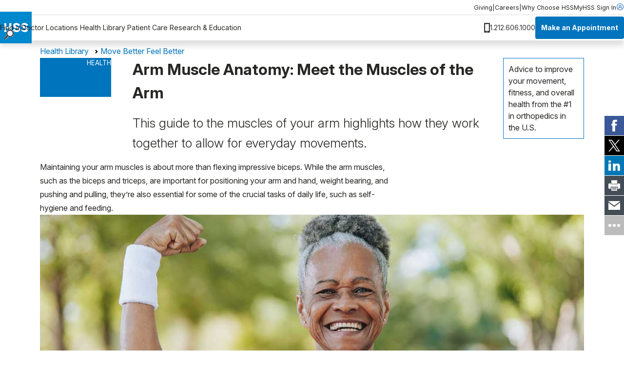

--- FILE ---
content_type: text/html; charset=utf-8
request_url: https://www.hss.edu/health-library/move-better/arm-muscle-anatomy
body_size: 11709
content:




<!DOCTYPE html>

<html lang="en">
<head>
    <meta charset="utf-8">
    <meta http-equiv="X-UA-Compatible" content="IE=edge">
    <meta name="viewport" content="width=device-width, initial-scale=1, maximum-scale=1">
    <link href="https://www.hss.edu/health-library/move-better/arm-muscle-anatomy" rel="canonical" />

        <title>Arm Muscle Anatomy: Meet the Muscles of the Arm</title>
<meta name="title" content="Arm Muscle Anatomy: Meet the Muscles of the Arm" />
<meta name="description" content="This guide to the muscles of your arm highlights how they work together to allow for everyday movements. " />
        <!-- meta for FaceBook -->
<meta property="og:title" content="Arm Muscle Anatomy: Meet the Muscles of the Arm">
<meta property="og:type" content="article">
<meta property="og:url" content="https://www.hss.edu/health-library/move-better/arm-muscle-anatomy">
<meta property="og:image" content="https://www.hss.edu/globalassets/images/movebetter/arm-muscle-1200x630.jpg">
<meta property="og:image:secure_url" content="https://www.hss.edu/globalassets/images/movebetter/arm-muscle-1200x630.jpg">
<meta property="og:description" content="This guide to the muscles of your arm highlights how they work together to allow for everyday movements. ">
<meta property="og:site_name" content="Hospital for Special Surgery">
<meta property="og:locale" content="en">
        <!-- end meta for FaceBook -->
        <!-- meta for Twitter -->
<meta name="twitter:card" content="summary">
<meta name="twitter:site" content="@hspecialsurgery">
<meta name="twitter:title" content="Arm Muscle Anatomy: Meet the Muscles of the Arm">
<meta name="twitter:description" content="This guide to the muscles of your arm highlights how they work together to allow for everyday movements. ">
<meta name="twitter:image:src" content="https://www.hss.edu/globalassets/images/movebetter/arm-muscle-1200x630.jpg">
<meta name="twitter:creator" content="@hspecialsurgery">
        <!-- end meta for Twitter -->
        <!-- page schema -->

    
        <!-- end page schema -->
    <link rel="shortcut icon" href="/images/favicon.ico" type="image/x-icon">
    <link rel="stylesheet" href="/css/styles.css?v=TIN0TYFO1WVlLtuDEcsjspobuDV5ARAqA7bLj2L-eiw" type="text/css" />
    <link rel="stylesheet" href="/css/styles-client.css?v=EmG1abbDk983qqo0K1K4cMoRoXjWOncm8lh3a6nAamg" type="text/css" />
    <link href="/css/ProfilesGrid.css?v=VBoga_Neri4jo7ocm34klP8oPJMH2AMidWYYJO9rKqM" rel="stylesheet" />
    <link rel="stylesheet" href="https://cdnjs.cloudflare.com/ajax/libs/font-awesome/6.6.0/css/all.min.css" integrity="sha512-Kc323vGBEqzTmouAECnVceyQqyqdsSiqLQISBL29aUW4U/M7pSPA/gEUZQqv1cwx4OnYxTxve5UMg5GT6L4JJg==" crossorigin="anonymous" referrerpolicy="no-referrer">
    
    
    

    <script>
!function(T,l,y){var S=T.location,k="script",D="instrumentationKey",C="ingestionendpoint",I="disableExceptionTracking",E="ai.device.",b="toLowerCase",w="crossOrigin",N="POST",e="appInsightsSDK",t=y.name||"appInsights";(y.name||T[e])&&(T[e]=t);var n=T[t]||function(d){var g=!1,f=!1,m={initialize:!0,queue:[],sv:"5",version:2,config:d};function v(e,t){var n={},a="Browser";return n[E+"id"]=a[b](),n[E+"type"]=a,n["ai.operation.name"]=S&&S.pathname||"_unknown_",n["ai.internal.sdkVersion"]="javascript:snippet_"+(m.sv||m.version),{time:function(){var e=new Date;function t(e){var t=""+e;return 1===t.length&&(t="0"+t),t}return e.getUTCFullYear()+"-"+t(1+e.getUTCMonth())+"-"+t(e.getUTCDate())+"T"+t(e.getUTCHours())+":"+t(e.getUTCMinutes())+":"+t(e.getUTCSeconds())+"."+((e.getUTCMilliseconds()/1e3).toFixed(3)+"").slice(2,5)+"Z"}(),iKey:e,name:"Microsoft.ApplicationInsights."+e.replace(/-/g,"")+"."+t,sampleRate:100,tags:n,data:{baseData:{ver:2}}}}var h=d.url||y.src;if(h){function a(e){var t,n,a,i,r,o,s,c,u,p,l;g=!0,m.queue=[],f||(f=!0,t=h,s=function(){var e={},t=d.connectionString;if(t)for(var n=t.split(";"),a=0;a<n.length;a++){var i=n[a].split("=");2===i.length&&(e[i[0][b]()]=i[1])}if(!e[C]){var r=e.endpointsuffix,o=r?e.location:null;e[C]="https://"+(o?o+".":"")+"dc."+(r||"services.visualstudio.com")}return e}(),c=s[D]||d[D]||"",u=s[C],p=u?u+"/v2/track":d.endpointUrl,(l=[]).push((n="SDK LOAD Failure: Failed to load Application Insights SDK script (See stack for details)",a=t,i=p,(o=(r=v(c,"Exception")).data).baseType="ExceptionData",o.baseData.exceptions=[{typeName:"SDKLoadFailed",message:n.replace(/\./g,"-"),hasFullStack:!1,stack:n+"\nSnippet failed to load ["+a+"] -- Telemetry is disabled\nHelp Link: https://go.microsoft.com/fwlink/?linkid=2128109\nHost: "+(S&&S.pathname||"_unknown_")+"\nEndpoint: "+i,parsedStack:[]}],r)),l.push(function(e,t,n,a){var i=v(c,"Message"),r=i.data;r.baseType="MessageData";var o=r.baseData;return o.message='AI (Internal): 99 message:"'+("SDK LOAD Failure: Failed to load Application Insights SDK script (See stack for details) ("+n+")").replace(/\"/g,"")+'"',o.properties={endpoint:a},i}(0,0,t,p)),function(e,t){if(JSON){var n=T.fetch;if(n&&!y.useXhr)n(t,{method:N,body:JSON.stringify(e),mode:"cors"});else if(XMLHttpRequest){var a=new XMLHttpRequest;a.open(N,t),a.setRequestHeader("Content-type","application/json"),a.send(JSON.stringify(e))}}}(l,p))}function i(e,t){f||setTimeout(function(){!t&&m.core||a()},500)}var e=function(){var n=l.createElement(k);n.src=h;var e=y[w];return!e&&""!==e||"undefined"==n[w]||(n[w]=e),n.onload=i,n.onerror=a,n.onreadystatechange=function(e,t){"loaded"!==n.readyState&&"complete"!==n.readyState||i(0,t)},n}();y.ld<0?l.getElementsByTagName("head")[0].appendChild(e):setTimeout(function(){l.getElementsByTagName(k)[0].parentNode.appendChild(e)},y.ld||0)}try{m.cookie=l.cookie}catch(p){}function t(e){for(;e.length;)!function(t){m[t]=function(){var e=arguments;g||m.queue.push(function(){m[t].apply(m,e)})}}(e.pop())}var n="track",r="TrackPage",o="TrackEvent";t([n+"Event",n+"PageView",n+"Exception",n+"Trace",n+"DependencyData",n+"Metric",n+"PageViewPerformance","start"+r,"stop"+r,"start"+o,"stop"+o,"addTelemetryInitializer","setAuthenticatedUserContext","clearAuthenticatedUserContext","flush"]),m.SeverityLevel={Verbose:0,Information:1,Warning:2,Error:3,Critical:4};var s=(d.extensionConfig||{}).ApplicationInsightsAnalytics||{};if(!0!==d[I]&&!0!==s[I]){var c="onerror";t(["_"+c]);var u=T[c];T[c]=function(e,t,n,a,i){var r=u&&u(e,t,n,a,i);return!0!==r&&m["_"+c]({message:e,url:t,lineNumber:n,columnNumber:a,error:i}),r},d.autoExceptionInstrumented=!0}return m}(y.cfg);function a(){y.onInit&&y.onInit(n)}(T[t]=n).queue&&0===n.queue.length?(n.queue.push(a),n.trackPageView({})):a()}(window,document,{src: "https://js.monitor.azure.com/scripts/b/ai.2.gbl.min.js", crossOrigin: "anonymous", cfg: {instrumentationKey: '46342ac0-b2bc-46aa-a1a8-a65e80689259', disableCookiesUsage: false }});
</script>


    <script src="https://code.jquery.com/jquery-3.6.0.min.js"></script>
    <script src="https://cdn.jsdelivr.net/npm/bootstrap@5.3.3/dist/js/bootstrap.bundle.min.js" integrity="sha384-YvpcrYf0tY3lHB60NNkmXc5s9fDVZLESaAA55NDzOxhy9GkcIdslK1eN7N6jIeHz" crossorigin="anonymous"></script>
    <meta name="google-site-verification" content="s825eItKsWeZR-sLhHEqukZ2F79czL20f9kRE3zcJk0" />
 <style>

.standalone-video__box {
    padding-inline: 0!important;
}
.btn.btn--primary {
    text-wrap: wrap;
    line-height: 22px;
}

.rehabvideoWrapper iframe {
    width: 100% !important;
    height: 40vw;
}

.videoWrapper iframe {
    width: 100% !important;
    height: 500px;
}

.rtf .cta-panel__cta-wrapper a:hover {
color:#fff!important;
text-decoration:none!important;
}

.condition-page-template__reviewer-info a {
    margin-right: -5px;
}
</style>
<style>
#backToTopBtn {
  display: none; /* Hidden by default */
  position: fixed;
    bottom: 60px;
    right: 20px;
    z-index: 100;
    font-size: 18px;
    border: none;
    outline: none;
    background-color: #0074bc8c;
    color: white;
    cursor: pointer;
    padding: 12px 14px;
    border-radius: 4px;
    transition: opacity 0.3s;
}

#backToTopBtn:hover {
  background-color: #555;
}

.condition-page-template__aside {
    padding-block-start: 0!important;
}

</style>

<style>
    #fltelehealth {display:none;}
</style> <script async src="https://siteimproveanalytics.com/js/siteanalyze_495.js"></script> <script type="text/javascript">
    (function(){function p(r,e){(e==null||e>r.length)&&(e=r.length);for(var t=0,a=new Array(e);t<e;t++)a[t]=r[t];return a}function v(r){if(Array.isArray(r))return p(r)}function h(r){if(typeof Symbol!="undefined"&&r[Symbol.iterator]!=null||r["@@iterator"]!=null)return Array.from(r)}function A(){throw new TypeError("Invalid attempt to spread non-iterable instance.\nIn order to be iterable, non-array objects must have a [Symbol.iterator]() method.")}function I(r,e){if(r){if(typeof r=="string")return p(r,e);var t=Object.prototype.toString.call(r).slice(8,-1);if(t==="Object"&&r.constructor&&(t=r.constructor.name),t==="Map"||t==="Set")return Array.from(t);if(t==="Arguments"||/^(?:Ui|I)nt(?:8|16|32)(?:Clamped)?Array$/.test(t))return p(r,e)}}function y(r){return v(r)||h(r)||I(r)||A()}var E=function(r,e){if(!e.__SV){try{var t,a,m=window.location,c=m.hash,x=function(n,o){return t=n.match(new RegExp(o+"=([^&]*)")),t?t[1]:null};c&&x(c,"fpState")&&(a=JSON.parse(decodeURIComponent(x(c,"fpState"))),a.action==="fpeditor"&&(window.sessionStorage.setItem("_fpcehash",c),history.replaceState(a.desiredHash||"",r.title,m.pathname+m.search)))}catch(S){}e.__loaded=!1,e.config=!1,e.__SV=2,window.freshpaint=new Proxy(e,{get:function(n,o){return n[o]!==void 0?n[o]:o==="init"?function(l,u,i){var _,d;(_=n)[d="_i"]||(_[d]=[]),n._i.push([l,u||{},i||"freshpaint"])}:function(){for(var l=arguments.length,u=new Array(l),i=0;i<l;i++)u[i]=arguments[i];var _=[o].concat(y(u));return n.push(_),new Proxy(_,{get:function(f,w){return f[w]?f[w]:function(){for(var b=arguments.length,g=new Array(b),s=0;s<b;s++)g[s]=arguments[s];f.length=0,f.push([o].concat(y(u))),f.push([w].concat(y(g)))}}})}}})}};E(document,window.freshpaint||[]);})();
    freshpaint.init("25cc9807-e323-4b83-bf0c-e6b448e4da22");
    freshpaint.page();
</script>
<script src="https://freshpaint-cdn.com/js/25cc9807-e323-4b83-bf0c-e6b448e4da22/freshpaint.js"></script> <script src="https://cdn.optimizely.com/js/5250744593416192.js"></script>
    
    <script type="application/ld+json">{"@context":"https://schema.org","@type":"WebSite","name":"Hospital for Special Surgery","potentialAction":{"@type":"SearchAction","target":"https://www.hss.edu/search"},"url":"https://www.hss.edu/"}</script><script type="application/ld+json">{"@context":"https://schema.org","@type":"Organization","name":"Hospital for Special Surgery","alternateName":"HSS","sameAs":["https://www.facebook.com/hspecialsurgery","https://x.com/hspecialsurgery","https://www.youtube.com/hspecialsurgery","https://www.instagram.com/hspecialsurgery","https://www.linkedin.com/company/hospital-for-special-surgery"],"url":"https://www.hss.edu/","logo":"https://www.hss.edu/globalassets/images/logos/hss-logo-flat.gif"}</script><script type="application/ld+json">{"@context":"https://schema.org","@type":"Article","description":"This guide to the muscles of your arm highlights how they work together to allow for everyday movements. ","image":"https://www.hss.edu/globalassets/images/movebetter/arm-muscle-1200x630.jpg","mainEntityOfPage":{"@type":"WebPage","@id":"https://www.hss.edu/health-library/move-better/arm-muscle-anatomy"},"author":{"@type":"Person","name":"Nick Maroldi, PT, DPT, OCS, CHT","url":"https://www.hss.edu/profiles/rehab/nick-maroldi"},"datePublished":"2024-04-16","headline":"Arm Muscle Anatomy: Meet the Muscles of the Arm","publisher":{"@type":"Organization","name":"Hospital for Special Surgery","alternateName":"HSS","url":"https://www.hss.edu/","logo":"https://www.hss.edu/"}}</script>
</head>
<body class="article-page-template">
    <a href="#main" class="skip-to-content" aria-label="Skip to main content" accesskey="S">Skip to main content</a>

    <script type="text/javascript">
(function(window, document, dataLayerName, id) {
window[dataLayerName]=window[dataLayerName]||[],window[dataLayerName].push({start:(new Date).getTime(),event:"stg.start"});var scripts=document.getElementsByTagName('script')[0],tags=document.createElement('script');
var qP=[];dataLayerName!=="dataLayer"&&qP.push("data_layer_name="+dataLayerName);var qPString=qP.length>0?("?"+qP.join("&")):"";
tags.async=!0,tags.src="https://hss.containers.piwik.pro/"+id+".js"+qPString,scripts.parentNode.insertBefore(tags,scripts);
!function(a,n,i){a[n]=a[n]||{};for(var c=0;c<i.length;c++)!function(i){a[n][i]=a[n][i]||{},a[n][i].api=a[n][i].api||function(){var a=[].slice.call(arguments,0);"string"==typeof a[0]&&window[dataLayerName].push({event:n+"."+i+":"+a[0],parameters:[].slice.call(arguments,1)})}}(i[c])}(window,"ppms",["tm","cm"]);
})(window, document, 'dataLayer', 'd4721773-e7fb-48b2-9d37-5f6a9c167bc3');
</script> <script type="text/javascript">
  (function(w,d,t,u,n,s,e){w['SwiftypeObject']=n;w[n]=w[n]||function(){
  (w[n].q=w[n].q||[]).push(arguments);};s=d.createElement(t);
  e=d.getElementsByTagName(t)[0];s.async=1;s.src=u;e.parentNode.insertBefore(s,e);
  })(window,document,'script','//s.swiftypecdn.com/install/v2/st.js','_st');
  
  _st('install','3JM61UwLapfTq7Yjfxcu','2.0.0');
</script>

    

        




<header class="header " data-module="header">
    <div class="header__utility">
        <div class="header__utility__container">
                <nav class="header__utility__links">
                        <a class="header__utility__link" href="/giving">Giving</a>
                        <span class="header__utility__separator">|</span>
                        <a class="header__utility__link" href="/careers">Careers</a>
                        <span class="header__utility__separator">|</span>
                        <a class="header__utility__link" href="/about/why-choose-hss">Why Choose HSS</a>
                        <span class="header__utility__separator">|</span>
                </nav>

                <a class="header__utility__sign-in" href="/patient-care/myhss">
                    <span>
                        MyHSS Sign In
                    </span>
                    <svg role="presentation">
                        <use xlink:href="#user"/>
                    </svg>
                </a>
        </div>
    </div>

    <div class="header__navigation">
        
            <a class="header__navigation__logo-wrapper" href="/">
                <img src="/globalassets/images/logos/hss-logo-flat.gif" alt="Hospital for Special Surgery Logo" width="65" height="65">
            </a>
        
        <div class="header__navigation__center">
                <nav class="header__navigation__list">
                        <a class="header__navigation__link" href="/find-a-doctor/search">Find a Doctor</a>
                        <a class="header__navigation__link" href="/locations">Locations</a>
                        <a class="header__navigation__link" href="/health-library">Health Library</a>
                        <a class="header__navigation__link" href="/patient-care">Patient Care</a>
                        <a class="header__navigation__link" href="/about/research-and-education">Research &amp; Education</a>
                </nav>

            <button class="header__navigation__search-trigger ">
                <img src="/globalassets/images/icons/magglass.gif" alt="search" width="20" height="20">
            </button>

            <button class="header__navigation__menu-trigger">
                <svg role="presentation">
                    <use xlink:href="#menu"/>
                </svg>
            </button>
        </div>

        <div class="header__navigation__right ">
                <div class="header__navigation__phone">
                    <img src="/globalassets/images/icons/phone-black.png" alt="phone" width="12" height="20">
                    <span class="header__navigation__phone-text">
                        1.212.606.1000
                    </span>
                </div>

                <a href="/patient-care/make-an-appointment" class="btn btn--primary btn--small">
                    Make an Appointment
                </a>
        </div>

    </div>

    <div class="header__pannels">
        <div class="header__menu-pannel" aria-expanded="false">
            <nav class="header__menu-pannel__list">
                
                        <a class="header__menu-pannel__link" href="/find-a-doctor/search">Find a Doctor</a>
                        <a class="header__menu-pannel__link" href="/locations">Locations</a>
                        <a class="header__menu-pannel__link" href="/health-library">Health Library</a>
                        <a class="header__menu-pannel__link" href="/patient-care">Patient Care</a>
                        <a class="header__menu-pannel__link" href="/about/research-and-education">Research &amp; Education</a>

                        <a class="header__menu-pannel__link" href="/giving">Giving</a>
                        <a class="header__menu-pannel__link" href="/careers">Careers</a>
                        <a class="header__menu-pannel__link" href="/about/why-choose-hss">Why Choose HSS</a>

                    <a class="header__menu-pannel__link" href="/patient-care/myhss">
                        MyHSS Sign In
                    </a>
            </nav>
        </div>
        <div class="header__search-pannel " aria-expanded="false">
            <form class="header__search-pannel__form">
                <input class="header__search-pannel__input st-default-search-input" type="text" placeholder="How can we help you?" autocomplete="off" autocorrect="off" autocapitalize="none">
                <button class="header__search-pannel__submit" type="submit">
                    <img src="/images/icon.magglass.black.gif" alt="search" width="20" height="20">
                </button>
            </form>
        </div>
    </div>
    <div class="header__fixed">
            <a class="hedear__fixed__phone" href="#">
                1.212.606.1000
            </a>

            <a class="hedear__fixed__cta" href="/patient-care/make-an-appointment">
                Make an Appointment
            </a>
    </div>
</header>
<main id="main">
    


    <nav class="breadcrumbs container">
        <div class="row">
            <ol class="breadcrumbs__list">
                        <li class="breadcrumbs__item">
                            <a class="breadcrumbs__link breadcrumbs__link--desktop" href="/health-library">Health Library</a>
                            <a class="breadcrumbs__link breadcrumbs__link--mobile" href="/health-library">Health Library</a>
                        </li>
                        <li class="breadcrumbs__item">
                            <a class="breadcrumbs__link breadcrumbs__link--desktop" href="/health-library/move-better">Move Better Feel Better</a>
                            <a class="breadcrumbs__link breadcrumbs__link--mobile" href="/health-library/move-better">Move Better Feel Better</a>
                        </li>
            </ol>
        </div>
    </nav>



<section class="article-page-masthead container" aria-labelledby="article-page-masthead-heading-id">
    <div class="article-page-masthead__wrapper row">
        <div class="article-page-masthead__category-wrapper col-md-2">
            <div class="article-page-masthead__category">
                <a href="/health-library/move-better/health" class="article-page-masthead__category-link">
                    Health
                </a>
            </div>
            <p class="article-page-masthead__note article-page-masthead__note--mobile">
                Advice to improve your movement, fitness, and overall health from the #1 in orthopedics in the U.S.
            </p>
        </div>
        <div class="article-page-masthead__content col-md-8">
            <h1 id="article-page-masthead-heading-id" class="article-page-masthead__heading">
                Arm Muscle Anatomy: Meet the Muscles of the Arm
            </h1>
                <h2 class="article-page-masthead__subheading">
                    This guide to the muscles of your arm highlights how they work together to allow for everyday movements.
                </h2>
        </div>
        <div class="col-md-2">
            <p class="article-page-masthead__note article-page-masthead__note--desktop">
                Advice to improve your movement, fitness, and overall health from the #1 in orthopedics in the U.S.
            </p>
        </div>
    </div>
    <div class="article-page-masthead__abstract row">
        <div class="col-md-8 article-page-masthead__abstract__wrapper">
            <div class="article-page-masthead__abstract-text rtf">
                

            Maintaining your arm muscles is about more than flexing impressive biceps. While the arm muscles, such as the biceps and triceps, are important for positioning your arm and hand, weight bearing, and pushing and pulling, they’re also essential for some of the crucial tasks of daily life, such as self-hygiene and feeding.
        
            </div>
        </div>
    </div>
</section>
<div class="article-page-template__image container block-module">
    
    <img src="/globalassets/images/movebetter/arm-muscle-1200x630.jpg" alt="Image - photo for Arm Muscle Anatomy: Meet the Muscles of the Arm" width="1200" height="630"
     loading="lazy"
     />

</div>
<div class="article-page-template__content container block-module">
    <div class="row">
        <aside class="article-page-template__content-aside">
            <div class="container">
                

            </div>
        </aside>
        <div class="article-page-template__content-text col-lg-8">
            <section class="rich-text-row container block-module" aria-label="Rich text content">
                <div class="rich-text-row__rtf rtf">
                    

<p>“The primary use [of arm muscles], more than anything, is to place the hand where we need it,” says physical therapist <a href="/profiles/rehab/nick-maroldi" target="_blank">Nick Maroldi PT, DPT, OCS, CHT</a>, of the <a href="/locations/ny/rehab/hand-therapy" target="_blank">Hand and Upper Extremity Therapy Center at HSS</a>.</p>

<h2>The muscles of the arms</h2>

<p>Skeletal muscles—those attached to your bones by tendons—make up about a third of the human body. They are voluntary muscles (we control how they work) and perform a range of functions and movements throughout the body. (This makes them distinct from smooth muscles, which are involuntary, and cardiac muscles, which are specific to the heart.) There are some 650 skeletal muscles given Latin names according to their location, size and shape, and action. The <em>biceps brachii</em>, for instance, is a two-headed muscle (bi) of the arm (brachii).</p>

<p>The main skeletal muscles of the arms are:</p>

<ul>
	<li><em><strong>Biceps brachii.</strong></em> When you hold your arm out to the side with your palm up, the biceps is the muscle that sits on the top of your upper arm. This large muscle is responsible for bending your elbow and turning your palm up, meaning it’s critical to your ability to perform tasks like hand feeding.&nbsp;</li>
	<li><strong><em>Triceps brachii</em>.</strong> When you hold your arm out to the side with your palm up, the triceps is the muscle that sits at the bottom of your upper arm. The triceps has three muscle heads that work in unison to straighten the arm. This elbow extension is key to performing activities that require pushing and pulling; the triceps also allows you to bear weight on your hands, wrists, and arms.</li>
	<li><strong>Flexors.</strong> The human forearm is packed with 19 sinewy muscles; eight of them are flexors. These muscles are responsible for bending your arms, wrists, and hands.</li>
	<li><strong>Extensors</strong>. The other 11 muscles in the forearm are extensors, which handle extension.</li>
</ul>

<h2>Avoiding injuries to the arms</h2>

<p>When a muscle is overused—whether by too much repetitive movement or too much force or resistance—it’s prone to straining. A muscle strain is a pulled muscle. Muscles are made up of fibers that can get stretched or torn. A muscle strain is categorized by how much the muscle stretches or tears. The three grades of muscle strains are:</p>

<ul>
	<li><strong>Grade 1 </strong>(mild)—A small number of muscle fibers have torn, causing pain and tenderness the day after exercise.</li>
	<li><strong>Grade 2</strong> (moderate)—About half of the muscle fibers are torn, causing significant pain and swelling with weakness after activity.</li>
	<li><strong>Grade 3</strong> (severe)—The complete rupture of the muscle, causing severe pain and swelling with complete loss of strength.</li>
</ul>

<p><a href="/health-library/conditions-and-treatments/list/tendonitis">Tendonitis </a>is a common muscle-related arm injury. It occurs when a tendon—the connective tissue attaching muscle to bone—becomes strained from stress, force, or overuse. Tendonitis is often caused by poor wrist positioning during repetitive activities that require gripping or heavy lifting. The poor wrist positioning puts excessive strain on the tendon, causing it to pull on the outer layer of bone and become inflamed.</p>

<h2>Types of tendonitis include:</h2>

<ul>
	<li><a href="/health-library/conditions-and-treatments/list/tennis-elbow"><strong>Lateral epicondylitis</strong></a>. Commonly known as tennis elbow, lateral epicondylitis occurs when the extensors of the forearm become strained.</li>
	<li><a href="/health-library/conditions-and-treatments/list/golfers-elbow"><strong>Medial epicondylitis</strong></a>. Also referred to as golfer’s elbow, medial epicondylitis is caused by strained flexors. (Note: It’s not only tennis players and golfers who experience these types of tendonitis. Other activities, including long bouts of typing with poor wrist positioning, can also lead to tendonitis.)</li>
	<li><strong>Biceps tendonitis</strong>. This muscle injury is caused by repetitive stress on the elbow. It can occur when your arm is straightened against resistance, such as when you catch something heavy. Rock climbers sometimes deal with this injury.</li>
</ul>

<h2>When to see a doctor for a muscle strain</h2>

<p>You can treat a mild muscle strain at home. If you felt a severe popping sensation or heard a popping noise when the muscle strain occurred, that's a sign you should see a doctor. Contact your doctor if you have significant pain or do not see improvement in your muscle strain after 2 to 3 weeks.</p>

<h2>How to keep your arm muscles stretched and strong</h2>

<p>Well-known arm exercises, such as biceps curls and triceps extensions, are simple movements that can help keep your muscles in shape. Even workouts like bench presses can build strength in your upper extremities. But, Maroldi says, the key to avoiding arm injury when performing any exercise is to use proper wrist positioning and to refrain from over-gripping. “You can compromise everything if you’re not keeping your wrist and hand stable or if you're over-gripping a weight,” he says.&nbsp;</p>

<p>For proper wrist positioning: A neutral wrist has a slight extension, about 20 degrees, Maroldi says. This position offers the most efficient finger functioning. (If your wrist is flexed, or bent, your finger flexors must work much harder and risk strain.) Maintain this proper wrist position throughout the entire exercise. This means no wrist curling at the end of a biceps curl, Maroldi says.</p>

<p>To avoid over-gripping: When you’re holding a weight, handle it the way you would the steering wheel during a relaxed drive in the country—not the way you might white-knuckle it during rush hour on FDR Drive. “That can create problems,” Maroldi says.</p>

                    <p>
                        <strong>Published</strong>
4/15/2024                    </p>
                    <h3>About the Expert</h3>
   <div>
                                <div>
                                    <strong>
                                        <a href="/profiles/rehab/nick-maroldi">Nick Maroldi, PT, DPT, OCS, CHT</a>
                                    </strong>
                                </div>
                        
                        </div>
                </div>
            </section>
        </div>
    </div>
</div>
<section class="generic-cards-row block-module additional-resources-row" aria-labelledby="generic-cards-row-unique-heading-id">
    
<div><div>
<section class="generic-cards-row block-module additional-resources-row" aria-labelledby="generic-cards-row-unique-heading-id">
    <div class="generic-cards-row__wrapper container">
<h2 class="generic-cards-row__heading" id="generic-cards-row-unique-heading-id">Additional Resources</h2>        <ul class="generic-cards-row__list row">
                <li class="generic-cards-row__item col-md-4">
                    <article class="additional-resources-card" aria-labelledby="heading-1">
                        <a class="additional-resources-card__image-link" href="/health-library/move-better/what-are-core-muscles" aria-label="link description">
                            <picture class="additional-resources-card__picture">
                                <source srcset="/globalassets/images/movebetter/core-muscle-1200x630.jpg" media="(min-width: 768px)" width="363px" height="204px">
                                <img class="additional-resources-card__image" src="/globalassets/images/movebetter/core-muscle-1200x630.jpg" alt="alt image"
                                     width="695px" height="391px">
                            </picture>
                        </a>
                        <div class="additional-resources-card__content">
                            <a class="additional-resources-card__category" href="/health-library/move-better/fitness">
                                Fitness
                            </a>
                            <h3 id="heading-1">
                                <a class="additional-resources-card__title" href="/health-library/move-better/what-are-core-muscles">
                                    A Guide to Your Core Muscles, from a PT
                                </a>
                            </h3>
                        </div>
                    </article>
                </li>
                <li class="generic-cards-row__item col-md-4">
                    <article class="additional-resources-card" aria-labelledby="heading-1">
                        <a class="additional-resources-card__image-link" href="/health-library/move-better/guide-to-leg-muscles" aria-label="link description">
                            <picture class="additional-resources-card__picture">
                                <source srcset="/globalassets/images/movebetter/leg-muscle-1200x630.jpg" media="(min-width: 768px)" width="363px" height="204px">
                                <img class="additional-resources-card__image" src="/globalassets/images/movebetter/leg-muscle-1200x630.jpg" alt="alt image"
                                     width="695px" height="391px">
                            </picture>
                        </a>
                        <div class="additional-resources-card__content">
                            <a class="additional-resources-card__category" href="/health-library/move-better/health">
                                Health
                            </a>
                            <h3 id="heading-1">
                                <a class="additional-resources-card__title" href="/health-library/move-better/guide-to-leg-muscles">
                                    A Guide to Your Leg Muscles, from the Ground Up
                                </a>
                            </h3>
                        </div>
                    </article>
                </li>
                <li class="generic-cards-row__item col-md-4">
                    <article class="additional-resources-card" aria-labelledby="heading-1">
                        <a class="additional-resources-card__image-link" href="/health-library/move-better/shoulder-muscle-anatomy" aria-label="link description">
                            <picture class="additional-resources-card__picture">
                                <source srcset="/globalassets/images/movebetter/shoulder-muscle-1200x630.jpg" media="(min-width: 768px)" width="363px" height="204px">
                                <img class="additional-resources-card__image" src="/globalassets/images/movebetter/shoulder-muscle-1200x630.jpg" alt="alt image"
                                     width="695px" height="391px">
                            </picture>
                        </a>
                        <div class="additional-resources-card__content">
                            <a class="additional-resources-card__category" href="/health-library/move-better/health">
                                Health
                            </a>
                            <h3 id="heading-1">
                                <a class="additional-resources-card__title" href="/health-library/move-better/shoulder-muscle-anatomy">
                                    Shoulder Muscle Anatomy: How to Strengthen and Avoid Injury
                                </a>
                            </h3>
                        </div>
                    </article>
                </li>
        </ul>
    </div>
</section></div></div>
</section>
</main>



<footer class="footer">
        <div class="footer__appointment">
            <a href="/patient-care/make-an-appointment" class="footer__appointment-link">
                Make an Appointment at HSS
            </a>
        </div>

    <div class="footer__wrapper">
        <div class="container">
            <div class="row">
                <div class="col-md-4">
                    <nav class="footer__utility-navigation">
                        
                            <a href="/" class="footer__logo-link" aria-label="Go to Home Page">
                                <img class="footer__logo" src="/globalassets/images/logos/hss-logo-flat.gif" alt="Hospital for Special Surgery Logo" width="65" height="65">
                            </a>
                        
                                <h3 class="footer__subheading">
                                    Connect With Us
                                </h3>
                            <ul class="footer__social-links">
                                    <li class="footer__social-item">
                                        <a href="https://www.facebook.com/hspecialsurgery" class="footer__social-link" aria-label="Facebook">
                                            <img src="/globalassets/images/icons/facebook.svg" alt="Facebook"/>
                                        </a>
                                    </li>
                                    <li class="footer__social-item">
                                        <a href="https://x.com/hspecialsurgery" class="footer__social-link" aria-label="Twitter (X)">
                                            <img src="/globalassets/images/icons/twitter-1.svg" alt="Twitter (X)"/>
                                        </a>
                                    </li>
                                    <li class="footer__social-item">
                                        <a href="https://www.youtube.com/hspecialsurgery" class="footer__social-link" aria-label="YouTube">
                                            <img src="/globalassets/images/icons/youtube.svg" alt="YouTube"/>
                                        </a>
                                    </li>
                                    <li class="footer__social-item">
                                        <a href="https://www.instagram.com/hspecialsurgery" class="footer__social-link" aria-label="Instagram">
                                            <img src="/globalassets/images/icons/instagram-1.svg" alt="Instagram"/>
                                        </a>
                                    </li>
                                    <li class="footer__social-item">
                                        <a href="https://www.linkedin.com/company/hospital-for-special-surgery" class="footer__social-link" aria-label="LinkedIn">
                                            <img src="/globalassets/images/icons/linkedin.svg" alt="LinkedIn"/>
                                        </a>
                                    </li>
                            </ul>
                        
                            <ul class="footer__links-list">
                                        <li class="footer__links-item">
                                            <a href="https://backinthegame.hss.edu/writestory" class="footer__link">Share Your Story</a>
                                        </li>
                                        <li class="footer__links-item">
                                            <a href="/health-library/move-better" class="footer__link">Read Articles from Move Better Feel Better</a>
                                        </li>
                                        <li class="footer__links-item">
                                            <a href="/about/newsletter-registration" class="footer__link">Subscribe to our eNewsletters</a>
                                        </li>
                                        <li class="footer__links-item">
                                            <a href="http://support.hss.edu/site/Donation2?df_id=1400" class="footer__link">Make a Donation</a>
                                        </li>
                            </ul>
                    </nav>
                </div>
                <div class="col-md-8">
                    <div class="footer__navigation">
                        <nav class="footer__navigation-columns">
                            
                                <div class="footer__navigation-col">
                                    <h3 class="footer__subheading">
                                        Learn More
                                    </h3>
                                    <ul class="footer__links-list">
                                            <li class="footer__links-item">
                                                <a href="/about" class="footer__link">About HSS</a>
                                            </li>
                                            <li class="footer__links-item">
                                                <a href="https://news.hss.edu/" class="footer__link">Newsroom</a>
                                            </li>
                                            <li class="footer__links-item">
                                                <a href="/education-institute/community-education/community-benefit" class="footer__link">Community Benefit</a>
                                            </li>
                                            <li class="footer__links-item">
                                                <a href="https://hss.squarable.com/" class="footer__link">HSS Store</a>
                                            </li>
                                            <li class="footer__links-item">
                                                <a href="/patient-care/patients-visitors/contact" class="footer__link">Contact Us</a>
                                            </li>
                                    </ul>
                                </div>
                            
                                <div class="footer__navigation-col">
                                    <h3 class="footer__subheading">
                                        Information For
                                    </h3>
                                    <ul class="footer__links-list">
                                            <li class="footer__links-item">
                                                <a href="/patient-care" class="footer__link">Patients and Visitors</a>
                                            </li>
                                            <li class="footer__links-item">
                                                <a href="/about/medical-professionals" class="footer__link">Medical Professionals</a>
                                            </li>
                                            <li class="footer__links-item">
                                                <a href="/careers" class="footer__link">Job Seekers</a>
                                            </li>
                                            <li class="footer__links-item">
                                                <a href="/hss-perform" class="footer__link">Employers</a>
                                            </li>
                                            <li class="footer__links-item">
                                                <a href="/about/vendor-management" class="footer__link">Vendors</a>
                                            </li>
                                            <li class="footer__links-item">
                                                <a href="/about/staff" class="footer__link">Staff</a>
                                            </li>
                                    </ul>
                                </div>
                            
                                <div class="footer__navigation-col">
                                    <h3 class="footer__subheading">
                                        Policies
                                    </h3>
                                    <ul class="footer__links-list">
                                            <li class="footer__links-item">
                                                <a href="/patient-care/patient-rights" class="footer__link">HSS Patient Policies and Guidelines</a>
                                            </li>
                                            <li class="footer__links-item">
                                                <a href="/about/policies/terms-of-use" class="footer__link">Website Terms of Use</a>
                                            </li>
                                            <li class="footer__links-item">
                                                <a href="/about/policies/privacy" class="footer__link">Website/App Privacy Policy</a>
                                            </li>
                                    </ul>
                                </div>
                        </nav>
                        
                            <div class="footer__copyright rtf">

<p>&copy; 2026 Hospital for Special Surgery. 535 East 70th Street, New York, NY 10021</p>
<p>Hospital for Special Surgery, HSS and the HSS logo are trademarks or registered trademarks of Hospital for Special Surgery in the United States and other countries.</p>
<p><button id="backToTopBtn" title="Back to Top">&uarr;</button></p>                            </div>
                    </div>
                </div>
            </div>
        </div>
    </div>
</footer>

    

    <dialog class="generic-dialog">
        <div class="generic-dialog__wrapper">
            <div class="generic-dialog__header">
                <button class="image-modal__close-icon generic-dialog__close" id="modal-close-icon" aria-label="Close modal">
                    <i class="fa-solid fa-xmark"></i>
                </button>
            </div>
            <div class="generic-dialog__content"></div>
            <div class="generic-dialog__footer">
                <button class="generic-dialog__close-btn image-modal__close-button">Close</button>
            </div>
        </div>
    </dialog>
    <script src="/scripts/main.bundle.js?v=pxYgatP5Udi2lIw1ljlGO6Lvg__VWXKIiHf6DWh9mX4" type="module"></script>
    <script type="text/javascript">
// Get the button
const backToTopBtn = document.getElementById("backToTopBtn");

// Show or hide the button based on scroll position
function getScrollThreshold() {
  return window.matchMedia('(max-width: 768px)').matches ? 1300 : 900;
}

window.addEventListener('scroll', () => {
  const threshold = getScrollThreshold();
  if (window.scrollY > threshold) {
    backToTopBtn.style.display = 'block';
  } else {
    backToTopBtn.style.display = 'none';
  }
});

// Scroll to top when button is clicked
backToTopBtn.onclick = function () {
  window.scrollTo({
    top: 0,
    behavior: 'smooth'
  });
};
</script>
</body>
</html>

--- FILE ---
content_type: image/svg+xml
request_url: https://www.hss.edu/images/svgsheet.svg
body_size: 2303
content:
<?xml version="1.0" encoding="UTF-8"?><!DOCTYPE svg PUBLIC "-//W3C//DTD SVG 1.1//EN" "http://www.w3.org/Graphics/SVG/1.1/DTD/svg11.dtd"><svg xmlns="http://www.w3.org/2000/svg" xmlns:xlink="http://www.w3.org/1999/xlink"><defs/><symbol id="file-pdf" viewBox="0 0 30 30"><path d="M13 0a3.348 3.348 0 0 0-3.333 3.333c0 2.274 1.263 5.097 2.593 7.75-1.04 3.256-2.22 6.744-3.729 9.688-3.089 1.212-5.844 2.113-7.5 3.448a.963.963 0 0 0-.073.083A3.377 3.377 0 0 0 0 26.667 3.348 3.348 0 0 0 3.333 30c.892 0 1.753-.333 2.375-.969a.79.79 0 0 0 .063-.052c1.219-1.456 2.657-4.096 3.937-6.51 2.952-1.161 6.046-2.343 9.032-3.052 2.179 1.756 5.332 2.916 7.927 2.916A3.348 3.348 0 0 0 30 19a3.348 3.348 0 0 0-3.333-3.333c-2.081 0-5.105.742-7.417 1.52-1.874-1.759-3.596-3.956-4.833-6.291.884-2.724 1.916-5.45 1.916-7.563A3.348 3.348 0 0 0 13 0zm0 2c.748 0 1.333.585 1.333 1.333 0 1-.535 2.843-1.156 4.823-.83-1.926-1.51-3.775-1.51-4.823C11.667 2.585 12.252 2 13 2zm.573 11.406a26.73 26.73 0 0 0 3.458 4.396c-1.977.54-3.907 1.233-5.812 1.958.92-2.076 1.657-4.232 2.354-6.354zm13.094 4.26c.748 0 1.333.586 1.333 1.334 0 .748-.585 1.333-1.333 1.333-1.502 0-3.637-.678-5.344-1.625 1.959-.554 4.097-1.041 5.344-1.041zM6.77 23.637c-.938 1.673-1.87 3.234-2.521 4.02-.223.213-.519.344-.917.344A1.32 1.32 0 0 1 2 26.667c0-.352.15-.702.354-.927.782-.606 2.483-1.33 4.417-2.105z"/></symbol><symbol id="menu" viewBox="0 0 30 30"><path stroke="rgba(0, 0, 0, 0.55)" stroke-linecap="round" stroke-miterlimit="10" stroke-width="2" d="M4 7h22M4 15h22M4 23h22"/></symbol><symbol id="minus" viewBox="0 0 14 2"><path d="M13.781 1.988V.04H.219v1.948z"/></symbol><symbol id="plus" viewBox="0 0 14 14"><path d="M7.967 14V7.988h5.814V6.04H7.967V0H6.005v6.04H.219v1.948h5.786V14z"/></symbol><symbol id="specialties" viewBox="0 0 512 512"><g><path fill="#ffffff" d="m299.943 262.795c9.954-10.714 16.057-25.052 16.057-40.795 0-33.084-26.916-60-60-60s-60 26.916-60 60c0 15.743 6.103 30.081 16.057 40.795-30.32 15.887-51.057 47.667-51.057 84.205v10c0 8.284 6.716 15 15 15h160c8.284 0 15-6.716 15-15v-10c0-36.538-20.737-68.318-51.057-84.205zm-73.943-40.795c0-16.542 13.458-30 30-30s30 13.458 30 30-13.458 30-30 30-30-13.458-30-30zm-34.81 120c2.562-33.514 30.65-60 64.81-60s62.248 26.486 64.81 60z"/><path fill="#ffffff" d="m511 135v-100c0-19.299-15.701-35-35-35h-140c-19.299 0-35 15.701-35 35v67h-225c-30.327 0-55 24.673-55 55v245h-5c-8.284 0-15 6.716-15 15v40c0 30.327 24.673 55 55 55h400c30.327 0 55-24.673 55-55v-40c0-8.284-6.716-15-15-15h-5v-235.384c11.814-5.628 20-17.683 20-31.616zm-180-100c0-2.757 2.243-5 5-5h140c2.757 0 5 2.243 5 5v100c0 2.757-2.243 5-5 5h-60c-2.961 0-5.856.876-8.32 2.519l-36.68 24.453v-11.972c0-8.284-6.716-15-15-15h-20c-2.757 0-5-2.243-5-5zm150 422c0 13.785-11.215 25-25 25h-400c-13.785 0-25-11.215-25-25v-25h140.356c2.434 16.939 17.042 30 34.644 30h100c17.602 0 32.21-13.061 34.644-30h140.356zm-155-55c-8.284 0-15 6.716-15 15v10c0 2.757-2.243 5-5 5h-100c-2.757 0-5-2.243-5-5v-10c0-8.284-6.716-15-15-15h-135v-245c0-13.785 11.215-25 25-25h225v3c0 19.299 15.701 35 35 35h5v25c0 5.532 3.045 10.615 7.922 13.225 2.218 1.187 4.65 1.775 7.077 1.775 2.91 0 5.812-.846 8.321-2.519l56.222-37.481h40.458v232z"/><path d="m376 100h60c8.284 0 15-6.716 15-15s-6.716-15-15-15h-60c-8.284 0-15 6.716-15 15s6.716 15 15 15z"/></g></symbol><symbol id="user" viewBox="0 0 14 14"><path d="M6.99998 0.882433C5.77907 0.87705 4.58465 1.23823 3.5713 1.91924C2.55795 2.60024 1.77232 3.56971 1.31608 4.70219C0.85985 5.83466 0.754016 7.078 1.01228 8.27129C1.27054 9.46459 1.88101 10.5529 2.76469 11.3954L2.92469 11.5366C4.04267 12.5484 5.49678 13.1088 7.00469 13.1088C8.5126 13.1088 9.96671 12.5484 11.0847 11.5366L11.2447 11.3954C12.129 10.5523 12.7396 9.46317 12.9976 8.26899C13.2556 7.0748 13.149 5.83066 12.6916 4.69778C12.2342 3.56491 11.4471 2.59552 10.4322 1.91524C9.41743 1.23496 8.22169 0.875151 6.99998 0.882433ZM10.0023 11.1883C9.86926 11.2895 9.73104 11.3838 9.58821 11.4707L9.42821 11.546C8.67863 11.9263 7.84993 12.1245 7.00939 12.1245C6.16885 12.1245 5.34015 11.9263 4.59057 11.546L4.42116 11.4613C4.28154 11.3741 4.14646 11.2798 4.01645 11.1789L3.70586 10.9718C3.77169 10.2696 4.09799 9.61736 4.62054 9.14358C5.14309 8.66981 5.82404 8.40877 6.52939 8.41185H7.47057C8.17592 8.40877 8.85687 8.66981 9.37942 9.14358C9.90197 9.61736 10.2283 10.2696 10.2941 10.9718L10.0023 11.1883ZM5.58821 6.0589C5.58821 5.77968 5.67101 5.50673 5.82614 5.27457C5.98127 5.04241 6.20175 4.86146 6.45972 4.7546C6.71769 4.64775 7.00155 4.61979 7.2754 4.67427C7.54926 4.72874 7.80081 4.8632 7.99825 5.06064C8.19569 5.25807 8.33014 5.50963 8.38462 5.78348C8.43909 6.05734 8.41113 6.3412 8.30428 6.59916C8.19743 6.85713 8.01648 7.07762 7.78431 7.23274C7.55215 7.38787 7.2792 7.47067 6.99998 7.47067C6.62556 7.47067 6.26647 7.32193 6.00171 7.05717C5.73695 6.79242 5.58821 6.43333 5.58821 6.0589ZM11.0659 10.1813C10.8963 9.6059 10.5918 9.07938 10.1776 8.64555C9.76343 8.21171 9.25157 7.88312 8.68469 7.68714C9.00644 7.35524 9.2233 6.93592 9.30819 6.48152C9.39309 6.02713 9.34226 5.55779 9.16205 5.13211C8.98184 4.70643 8.68024 4.34325 8.29489 4.08793C7.90955 3.83261 7.45753 3.69645 6.99527 3.69645C6.53302 3.69645 6.081 3.83261 5.69565 4.08793C5.31031 4.34325 5.0087 4.70643 4.8285 5.13211C4.64829 5.55779 4.59746 6.02713 4.68236 6.48152C4.76725 6.93592 4.98411 7.35524 5.30586 7.68714C4.73897 7.88312 4.22712 8.21171 3.81293 8.64555C3.39874 9.07938 3.0942 9.6059 2.92469 10.1813C2.3232 9.41793 1.94875 8.5007 1.84416 7.53451C1.73958 6.56833 1.90909 5.59222 2.3333 4.71786C2.75751 3.84351 3.41929 3.10623 4.24291 2.59038C5.06654 2.07454 6.01874 1.80097 6.99057 1.80097C7.9624 1.80097 8.9146 2.07454 9.73822 2.59038C10.5618 3.10623 11.2236 3.84351 11.6478 4.71786C12.072 5.59222 12.2416 6.56833 12.137 7.53451C12.0324 8.5007 11.6579 9.41793 11.0564 10.1813H11.0659Z" fill="#2E74B6"/></symbol></svg>

--- FILE ---
content_type: text/javascript
request_url: https://www.hss.edu/scripts/header-31a67fae.js
body_size: 286
content:
import{C as n}from"./vendor-d5e8df3a.js";class h extends n{setupDefaults(){this.dom={searchTrigger:this.el.querySelector(".header__navigation__search-trigger"),searchPannel:this.el.querySelector(".header__search-pannel"),searchForm:this.el.querySelector(".header__search-pannel__form"),searchInput:this.el.querySelector(".header__search-pannel__input"),menuTrigger:this.el.querySelector(".header__navigation__menu-trigger"),menuPannel:this.el.querySelector(".header__menu-pannel"),menuContent:this.el.querySelector(".header__menu-pannel__list")}}addListeners(){this.dom.searchTrigger&&this.dom.searchTrigger.addEventListener("click",this.handleSearchTriggerClick.bind(this)),this.dom.searchForm.addEventListener("submit",this.handleSearchSubmit.bind(this)),this.dom.menuTrigger&&this.dom.menuTrigger.addEventListener("click",this.handleMenuTriggerClick.bind(this))}handleSearchTriggerClick(){if(this.el.classList.contains("header--search-active")){this.closeSearch();return}this.openSearch()}openSearch(){const e=this.dom.searchPannel,s=this.dom.searchForm,t=this.dom.searchInput,r=s.offsetHeight;e.style.blockSize=`${r}px`,this.el.classList.add("header--search-active"),e.setAttribute("aria-expanded","true"),t.focus()}closeSearch(){const e=this.dom.searchPannel;e.style.blockSize="0",e.setAttribute("aria-expanded","true"),this.el.classList.remove("header--search-active")}handleSearchSubmit(e){e.preventDefault();const s=this.dom.searchForm.dataset.redirectPath||"/search.asp#stq={KEYWORD}&stp=1",t=this.dom.searchInput.value;window.location.href=s.replace("{KEYWORD}",t)}handleMenuTriggerClick(){if(this.el.classList.contains("header--menu-active")){this.closeMenu();return}this.openMenu()}openMenu(){const e=this.dom.menuPannel,t=this.dom.menuContent.offsetHeight;e.style.blockSize=`${t}px`,this.el.classList.add("header--menu-active"),e.setAttribute("aria-expanded","true")}closeMenu(){const e=this.dom.menuPannel;e.style.blockSize="0",e.setAttribute("aria-expanded","true"),this.el.classList.remove("header--menu-active")}}export{h as default};
//# sourceMappingURL=header-31a67fae.js.map
